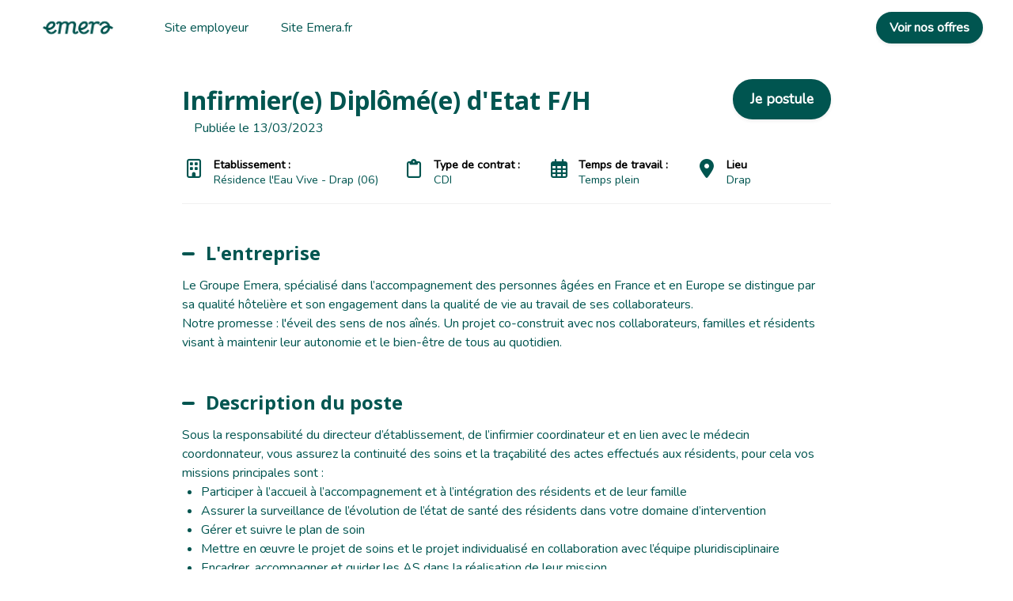

--- FILE ---
content_type: text/html; charset=utf-8
request_url: https://nous-rejoindre.emera.fr/fr/offres/infirmiere-diplomee-detat-bcacc5
body_size: 20648
content:



 





<!DOCTYPE html>

<html lang="fr-fr"
      xmlns:og="http://ogp.me/ns#">
<head prefix="og: http://ogp.me/ns# fb: http://ogp.me/ns/fb#">
    <meta charset="utf-8">
    <meta http-equiv="X-UA-Compatible"
          content="IE=edge">
    <meta name="viewport"
          content="width=device-width, initial-scale=1">



    <title>Infirmier(e) Dipl&#xF4;m&#xE9;(e) d&#x27;Etat F/H - CDI &#xE0; Drap | GROUPE EMERA</title>
    

    <meta content="website"
          property="og:type"/>
    <meta content="https://nous-rejoindre.emera.fr/fr/groupe-emera/offres/infirmiere-diplomee-detat-bcacc5"
          property="og:url"/>
    <meta content="careers.werecruit.io"
          property="og:site_name"/>
    <meta content="Infirmier(e) Dipl&#xF4;m&#xE9;(e) d&#x27;Etat F/H - CDI &#xE0; Drap | GROUPE EMERA"
          property="og:title"/>
    <meta content="L&#x27;entreprise GROUPE EMERA recherche Infirmier(e) Dipl&#xF4;m&#xE9;(e) d&#x27;Etat F/H en CDI &#xE0; Drap | Espace recrutement GROUPE EMERA"
          property="og:description"/>
    <meta content="https://wio.blob.core.windows.net/werecruit/754010f3-b61a-49fb-a518-90e9c6c63213.jpg"
          property="og:image"/>
    <meta name="twitter:card"
          content="summary_large_image"/>
    <meta name="twitter:url"
          content="https://nous-rejoindre.emera.fr/fr/groupe-emera/offres/infirmiere-diplomee-detat-bcacc5"/>
    <meta name="twitter:site"
          content="@We_Recruit_"/>
    <meta name="twitter:title"
          content="Infirmier(e) Dipl&#xF4;m&#xE9;(e) d&#x27;Etat F/H - CDI &#xE0; Drap | GROUPE EMERA"/>
    <meta name="twitter:description"
          content="L&#x27;entreprise GROUPE EMERA recherche Infirmier(e) Dipl&#xF4;m&#xE9;(e) d&#x27;Etat F/H en CDI &#xE0; Drap | Espace recrutement GROUPE EMERA"/>
    <meta name="twitter:image"
          content="https://wio.blob.core.windows.net/werecruit/754010f3-b61a-49fb-a518-90e9c6c63213.jpg"/>

    <meta name="title"
          content="Infirmier(e) Dipl&#xF4;m&#xE9;(e) d&#x27;Etat F/H - CDI &#xE0; Drap | GROUPE EMERA"/>
    <meta name="description"
          content="L&#x27;entreprise GROUPE EMERA recherche Infirmier(e) Dipl&#xF4;m&#xE9;(e) d&#x27;Etat F/H en CDI &#xE0; Drap | Espace recrutement GROUPE EMERA"/>
        <meta name="dcterms.created"
              content="2023-03-13"/>
        <meta name="dcterms.modified"
              content="2023-03-13"/>

        <meta name="robots"
              content="noindex, nofollow"/>

    <link rel="canonical"
          href="https://nous-rejoindre.emera.fr/fr/groupe-emera/offres/infirmiere-diplomee-detat-bcacc5"/>

            <link rel="alternate"
                  hreflang="fr-fr"
                  href="https://nous-rejoindre.emera.fr/fr/groupe-emera/offres/infirmiere-diplomee-detatbcacc5" />

    <link rel="alternate"
          hreflang="x-default"
          href="https://nous-rejoindre.emera.fr/groupe-emera"/>

    
        <link rel="shortcut icon"
              href="https://wio.blob.core.windows.net/werecruit/1ce10608-b469-4342-ad3a-7434939125ce.ico">

        <script type="didomi/javascript" data-vendor="facebook">
            var n;
            if(window.fbq)return;
            n=window.fbq=function(){n.callMethod? n.callMethod.apply(n,arguments):n.queue.push(arguments)} ;
            if(!window._fbq)window._fbq=n;
            n.push=n;
            n.loaded=!0;
            n.version='2.0';
            n.queue=[];
            tarteaucitron.addScript('https://connect.facebook.net/en_US/fbevents.js');
            fbq('init', 1809713096142444;
            fbq('track', 'PageView');
        </script>
    
    

    <link rel="stylesheet" href="https://cdn.jsdelivr.net/npm/bootstrap@4.6.2/dist/css/bootstrap.min.css" integrity="sha384-xOolHFLEh07PJGoPkLv1IbcEPTNtaed2xpHsD9ESMhqIYd0nLMwNLD69Npy4HI+N" crossorigin="anonymous" />

    <!-- Fonts -->
    <link rel="stylesheet" href="https://wio.blob.core.windows.net/cdn/assets/fontawesome/css/brands.min.css" />
    <link rel="stylesheet" href="https://wio.blob.core.windows.net/cdn/assets/fontawesome/css/fontawesome.min.css" />
    <link rel="stylesheet" href="https://wio.blob.core.windows.net/cdn/assets/fontawesome/css/solid.min.css" />
    <link rel="stylesheet" href="https://wio.blob.core.windows.net/cdn/assets/fontawesome/css/regular.min.css" />

    <style>
        .random-c19b9eab-17f2-437f-af9a-46816a9d8a68{
            color: #005550 !important; font-family: Nunito;
        }

        .random-c19b9eab-17f2-437f-af9a-46816a9d8a68:hover,
        .random-c19b9eab-17f2-437f-af9a-46816a9d8a68.active-page,
        .dropdown-toggle:hover i,
        .dropdown-wrap .dropdown-toggle.random-c19b9eab-17f2-437f-af9a-46816a9d8a68.active-page i {
            color: #005550 !important;
        }

        .nav-item.dropdown.dropdown-wrap .dropdown-menu {
            background-color: ;
        }

    </style>

        <link href="https://fonts.googleapis.com/css?family=Nunito%7COpen&#x2B;Sans%7COpen Sans:ital,wght@0,600;1,600,0,700;1,700&display=swap" rel="stylesheet" />

    
    
        <link rel="stylesheet" href="/bundles/jobs/css-light.css?v=VAcvbmH_m5acXY0XUREVNy3ea7A" />
    

    <!--[if lt IE 9]>
        <script src="https://oss.maxcdn.com/html5shiv/3.7.2/html5shiv.min.js"></script>
        <script src="https://oss.maxcdn.com/respond/1.4.2/respond.min.js"></script>
    <![endif]-->

<!-- Google tag (gtag.js) -->


<script async src="https://www.googletagmanager.com/gtag/js?id=G-QZCKJ2YDMZ" type="didomi/javascript" data-vendor="google"></script>


<script type="didomi/javascript" data-vendor="google">
  window.dataLayer = window.dataLayer || [];
  function gtag(){dataLayer.push(arguments);}
  gtag('js', new Date());

  gtag('config', 'G-QZCKJ2YDMZ');
</script>

    <!-- Default styles -->
    <style>
       .color1 { color: #005550; } .color1:focus { color: #005550; } .background-color1 { background-color: #005550; } .border-color1 { border-color: #005550 !important; } .hover-color1:hover { color: #005550 !important; } .focus-color1:focus { border-color: #005550 !important; } .focus-color1:focus { box-shadow: 0 1px 1px 0 #005550 !important; } .before-color1::before { color: #005550 !important; } .before-background1::before { background: #005550 !important; } .hover-before-background1:hover::before { background: #005550 !important; } .checkbox-color1:checked+label::before { background: #005550 !important; } .custom-control-label-background1:hover+span.hover { background: #005550 !important; } .checkbox-color1:checked+.custom-control-label-background1+span.hover { background: #005550 !important; } .progressbar-color1 { color: #005550; } .progressbar-color1::-webkit-progress-value { background-color: #005550; } .progressbar-color1::-moz-progress-bar { background-color: #005550; } .rich-text a:hover { color: #005550; } .color2 { color: #F0EBE1; } .color2:focus { color: #F0EBE1; } .background-color2 { background-color: #F0EBE1; } .border-color2 { border-color: #F0EBE1 ; } .hover-color2:hover { color: #F0EBE1;} .color3 { color: #EBF09B; } .color3:focus { color: #EBF09B; } .background-color3 { background-color: #EBF09B; } .border-color3 { border-color: #EBF09B ; } .hover-color3:hover { color: #EBF09B !important;} .color4 { color: #ffffff; } .color4:focus { color: #ffffff; } .color5 { color: #005550; } .color5:focus { color: #005550; } .background-color5 { background-color: #005550; } 
       .font1 { font-family: Open Sans; } .font2 { font-family: Nunito; } 
       .button-style {font-family: Nunito;border-radius: 25px;-webkit-box-shadow: 0 0.125rem 0.25rem rgba(0, 0, 0, .075);box-shadow: 0 0.125rem 0.25rem rgba(0, 0, 0, .075);}.button-style.cta-primary {font-family: Nunito;border: 2px solid #005550;background-color: #005550;color: white;}.button-style.cta-primary:hover {font-family: Nunito;background-color: white;color: #005550;}.button-style.cta-secondary {font-family: Nunito;border: 2px solid transparent;background: white;border-color: #005550;color: #005550;}.button-style.cta-secondary:hover {font-family: Nunito;color: white;background: #005550;}
    </style>

    
    <link rel="manifest"
          href="/site.webmanifest">
    <link rel="mask-icon"
          href="/safari-pinned-tab.svg"
          color="#5bbad5">
    <meta name="msapplication-TileColor"
          content="#da532c">
    <meta name="theme-color"
          content="#ffffff">


    <script type="text/javascript">!function(T,l,y){var S=T.location,k="script",D="instrumentationKey",C="ingestionendpoint",I="disableExceptionTracking",E="ai.device.",b="toLowerCase",w="crossOrigin",N="POST",e="appInsightsSDK",t=y.name||"appInsights";(y.name||T[e])&&(T[e]=t);var n=T[t]||function(d){var g=!1,f=!1,m={initialize:!0,queue:[],sv:"5",version:2,config:d};function v(e,t){var n={},a="Browser";return n[E+"id"]=a[b](),n[E+"type"]=a,n["ai.operation.name"]=S&&S.pathname||"_unknown_",n["ai.internal.sdkVersion"]="javascript:snippet_"+(m.sv||m.version),{time:function(){var e=new Date;function t(e){var t=""+e;return 1===t.length&&(t="0"+t),t}return e.getUTCFullYear()+"-"+t(1+e.getUTCMonth())+"-"+t(e.getUTCDate())+"T"+t(e.getUTCHours())+":"+t(e.getUTCMinutes())+":"+t(e.getUTCSeconds())+"."+((e.getUTCMilliseconds()/1e3).toFixed(3)+"").slice(2,5)+"Z"}(),iKey:e,name:"Microsoft.ApplicationInsights."+e.replace(/-/g,"")+"."+t,sampleRate:100,tags:n,data:{baseData:{ver:2}}}}var h=d.url||y.src;if(h){function a(e){var t,n,a,i,r,o,s,c,u,p,l;g=!0,m.queue=[],f||(f=!0,t=h,s=function(){var e={},t=d.connectionString;if(t)for(var n=t.split(";"),a=0;a<n.length;a++){var i=n[a].split("=");2===i.length&&(e[i[0][b]()]=i[1])}if(!e[C]){var r=e.endpointsuffix,o=r?e.location:null;e[C]="https://"+(o?o+".":"")+"dc."+(r||"services.visualstudio.com")}return e}(),c=s[D]||d[D]||"",u=s[C],p=u?u+"/v2/track":d.endpointUrl,(l=[]).push((n="SDK LOAD Failure: Failed to load Application Insights SDK script (See stack for details)",a=t,i=p,(o=(r=v(c,"Exception")).data).baseType="ExceptionData",o.baseData.exceptions=[{typeName:"SDKLoadFailed",message:n.replace(/\./g,"-"),hasFullStack:!1,stack:n+"\nSnippet failed to load ["+a+"] -- Telemetry is disabled\nHelp Link: https://go.microsoft.com/fwlink/?linkid=2128109\nHost: "+(S&&S.pathname||"_unknown_")+"\nEndpoint: "+i,parsedStack:[]}],r)),l.push(function(e,t,n,a){var i=v(c,"Message"),r=i.data;r.baseType="MessageData";var o=r.baseData;return o.message='AI (Internal): 99 message:"'+("SDK LOAD Failure: Failed to load Application Insights SDK script (See stack for details) ("+n+")").replace(/\"/g,"")+'"',o.properties={endpoint:a},i}(0,0,t,p)),function(e,t){if(JSON){var n=T.fetch;if(n&&!y.useXhr)n(t,{method:N,body:JSON.stringify(e),mode:"cors"});else if(XMLHttpRequest){var a=new XMLHttpRequest;a.open(N,t),a.setRequestHeader("Content-type","application/json"),a.send(JSON.stringify(e))}}}(l,p))}function i(e,t){f||setTimeout(function(){!t&&m.core||a()},500)}var e=function(){var n=l.createElement(k);n.src=h;var e=y[w];return!e&&""!==e||"undefined"==n[w]||(n[w]=e),n.onload=i,n.onerror=a,n.onreadystatechange=function(e,t){"loaded"!==n.readyState&&"complete"!==n.readyState||i(0,t)},n}();y.ld<0?l.getElementsByTagName("head")[0].appendChild(e):setTimeout(function(){l.getElementsByTagName(k)[0].parentNode.appendChild(e)},y.ld||0)}try{m.cookie=l.cookie}catch(p){}function t(e){for(;e.length;)!function(t){m[t]=function(){var e=arguments;g||m.queue.push(function(){m[t].apply(m,e)})}}(e.pop())}var n="track",r="TrackPage",o="TrackEvent";t([n+"Event",n+"PageView",n+"Exception",n+"Trace",n+"DependencyData",n+"Metric",n+"PageViewPerformance","start"+r,"stop"+r,"start"+o,"stop"+o,"addTelemetryInitializer","setAuthenticatedUserContext","clearAuthenticatedUserContext","flush"]),m.SeverityLevel={Verbose:0,Information:1,Warning:2,Error:3,Critical:4};var s=(d.extensionConfig||{}).ApplicationInsightsAnalytics||{};if(!0!==d[I]&&!0!==s[I]){var c="onerror";t(["_"+c]);var u=T[c];T[c]=function(e,t,n,a,i){var r=u&&u(e,t,n,a,i);return!0!==r&&m["_"+c]({message:e,url:t,lineNumber:n,columnNumber:a,error:i}),r},d.autoExceptionInstrumented=!0}return m}(y.cfg);function a(){y.onInit&&y.onInit(n)}(T[t]=n).queue&&0===n.queue.length?(n.queue.push(a),n.trackPageView({})):a()}(window,document,{
src: "https://js.monitor.azure.com/scripts/b/ai.2.min.js", // The SDK URL Source
crossOrigin: "anonymous", 
cfg: { // Application Insights Configuration
    connectionString: 'InstrumentationKey=e2ac5df8-e7ab-46c9-acd6-3b0f9ca372bd;IngestionEndpoint=https://westeurope-0.in.applicationinsights.azure.com/;LiveEndpoint=https://westeurope.livediagnostics.monitor.azure.com/'
}});</script>
</head>
<body>



<div class="wrapper">
<div class="navbar-wrap font2"
     style="background-color: #ffffff">

    <!-- Desktop menu -->
    <nav class="navbar navbar-expand-md navbar-light"
         style="background-color: #ffffff">
            <a class="navbar-brand"
               href="https://nous-rejoindre.emera.fr/fr">
                <img id="logo" src="https://wio.blob.core.windows.net/werecruit/ec1eab98-6fc9-4484-98c6-2728547f1578.jpg" alt="logo"/>
            </a>
        <div class="navbar-toggler btn d-md-none random-c19b9eab-17f2-437f-af9a-46816a9d8a68"
             id="sidebarCollapse"
             role="menu"
             data-toggle="collapse"
             data-target="#navbarToggler"
             aria-expanded="false">
            <div class="hamburger hamburger--squeeze">
                <div class="hamburger-box">
                    <div class="hamburger-inner"></div>
                </div>
            </div>
            <span class="d-block menu-text">Menu</span>
        </div>

        <div class="nav-container d-none d-md-flex">
            <ul class="navbar-nav overflow-hidden"
                id="main-menu">
<li class="nav-item responsive-item ">
                <a href="https://nous-rejoindre.emera.fr/fr"
                   class=" color1 hover-color2 random-c19b9eab-17f2-437f-af9a-46816a9d8a68">
                    Site employeur
                </a>
        </li>                            <li class="nav-item responsive-item" data-sortOrder="3">
                                



<style>
    .random-9f00ac39-cf90-4854-ad70-79b1345de941{
        color: #005550 !important; font-family: Nunito;
    }

    .random-9f00ac39-cf90-4854-ad70-79b1345de941:hover{
        color: #005550 !important; 
    }
</style>


    <a href="https://www.emera.fr/"
       class="color1 hover-color2 random-9f00ac39-cf90-4854-ad70-79b1345de941 "
       target="_blank">
        Site Emera.fr
    </a>

                            </li>
            </ul>

            <div class="nav-item dropdown dropdown-wrap nav-overflow">
                <button class="dropdown-toggle color1 hover-color2 random-c19b9eab-17f2-437f-af9a-46816a9d8a68 "
                        aria-haspopup="true"
                        aria-expanded="false">
                    Plus
                    <i class="fas fa-angle-down ml-2"></i>
                </button>
                <div class="dropdown-menu">
                    <ul id="menu2">
                    </ul>
                </div>
            </div>

            <ul class="navbar-cta">
                    <li class="cta-item">
                        



    <a class="button font2  cta-primary button-style" href="/fr/redirectToPage/435#block-65cdc643-c674-417b-8d3b-c4dd75ff1ce9">
        Voir nos offres
    </a>

                    </li>

            </ul>
        </div>
    </nav>
</div>
  
<!-- Smartphone menu -->
<div class="slide-menu font2 d-md-none"
     style="background-color: #ffffff"
     id="sidebar">
    <ul>
<li class="nav-item">
                <a href="https://nous-rejoindre.emera.fr/fr"
                   class=" color1 hover-color2 separator random-c19b9eab-17f2-437f-af9a-46816a9d8a68">
                    Site employeur
                </a>
        </li>                    <li class="nav-item">
                        



<style>
    .random-4989a71b-3591-446c-8bf4-e24e41a4b8ab{
        color: #005550 !important; font-family: Nunito;
    }

    .random-4989a71b-3591-446c-8bf4-e24e41a4b8ab:hover{
        color: #005550 !important; 
    }
</style>


    <a href="https://www.emera.fr/"
       class="color1 hover-color2 random-4989a71b-3591-446c-8bf4-e24e41a4b8ab separator"
       target="_blank">
        Site Emera.fr
    </a>

                    </li>


        <li class="nav-item nav-buttons row m-0">
                <div class="col-12 col-sm-6 p-0">
                    



    <a class="button font2  cta-primary button-style" href="/fr/redirectToPage/435#block-65cdc643-c674-417b-8d3b-c4dd75ff1ce9">
        Voir nos offres
    </a>

                </div>
        </li>
    </ul>
</div>

<div class="main-container show"
     id="content">

        <nav class="fixed-nav font2 offer-nav">
            <div class="row nav-wrap">
                    <div class="font1 post-title">
Infirmier(e) Dipl&#xF4;m&#xE9;(e) d&#x27;Etat F/H                    </div>
                    <div class="apply-btn">
                        <div class="col-12 col-md-auto cta-apply p-0">
                            <span class="button cta-primary button-style">
Je postule &#xE0; cette offre                            </span>
                        </div>
                    </div>
            </div>
        </nav>


    
















<article class="single-offre font2 color5 first-block"
         id="block-d255c3ca-4b69-4e9d-8e91-40f9d8d7d93c"
         style="background-color: #ffffff">
<div>
    <div class="post-title row">
        <div class="col-12 col-md-8 col-lg-9">
            <h1 class="font1 color5 h2 bloc-title mt-2 mb-2 bloc-title"
                style="color: #005550 !important; font-family: Open Sans;">
                Infirmier(e) Dipl&#xF4;m&#xE9;(e) d&#x27;Etat F/H
            </h1>
        </div>

            <div class="col-12 col-md-4 col-lg-3 cta-apply">
                



    <span class="button font2  cta-primary button-style">
        Je postule
    </span>

            </div>
    </div>
    <div class="col-12">
            <span class="d-inline">
                Publi&#xE9;e le               
                13/03/2023
            </span>
    </div>
    <div class="overview mt-2 mb-5">
        <ul class="row py-2">
                <li class="col-12 col-sm-auto"
                    style="color: #005550 !important; font-family: Nunito;">
                    <i class="far fa-building"></i>
                    <p style="color: #005550 !important; font-family: Nunito;">
                        <span>Etablissement :&nbsp;</span>
                        R&#xE9;sidence l&#x27;Eau Vive - Drap (06)
                    </p>
                </li>
                <li class="col-12 col-sm-auto"
                    style="color: #005550 !important; font-family: Nunito;">
                    <i class="far fa-clipboard"></i>
                    <p style="color: #005550 !important; font-family: Nunito;">
                        <span>
                            Type de contrat :&nbsp;
                        </span>
                        CDI
                    </p>
                </li>
                <li class="col-12 col-sm-auto"
                    style="color: #005550 !important; font-family: Nunito;">
                    <i class="far fa-calendar-alt">
                    </i>
                    <p style="color: #005550 !important; font-family: Nunito;">
                        <span>
                            Temps de travail :&nbsp;
                        </span>
Temps plein                    </p>
                </li>
                <li class="col-12 col-sm-auto"
                    style="color: #005550 !important; font-family: Nunito;">
                    <i class="fas fa-map-marker-alt">
                    </i>
                    <p style="color: #005550 !important; font-family: Nunito;">
                        <span>
                            Lieu
                        </span>
                        Drap
                    </p>
                </li>

        </ul>
    </div>
    <div class="description rich-text border-color1 mb-5">
            <div>
                <h2 style="color: #005550 !important; font-family: Open Sans;"
                    class="h4 description-subtitle before-background1">
                    L&#x27;entreprise
                </h2>
                <p>
Le Groupe Emera, spécialisé dans l’accompagnement des personnes âgées en France et en Europe se distingue par sa qualité hôtelière et son engagement dans la qualité de vie au travail de ses collaborateurs. </p>
<p>Notre promesse : l'éveil des sens de nos aînés. Un projet co-construit avec nos collaborateurs, familles et résidents visant à maintenir leur autonomie et le bien-être de tous au quotidien.&nbsp;<strong><strong></strong></strong></p>
            </div>


            <div>
                <h2 style="color: #005550 !important; font-family: Open Sans;"
                    class="h4 description-subtitle before-background1">
                    Description du poste</h2>
                <p>Sous la responsabilité du directeur d’établissement, de l’infirmier coordinateur et en lien avec le médecin coordonnateur, vous assurez la continuité des soins et la traçabilité des actes effectués aux résidents, pour cela vos missions principales sont : </p>
<ul><li>Participer à l’accueil à l’accompagnement et à l’intégration des résidents et de leur famille</li><li>Assurer la surveillance de l’évolution de l’état de santé des résidents dans votre domaine d’intervention  </li><li>Gérer et suivre le plan de soin  </li><li>Mettre en œuvre le projet de soins et le projet individualisé en collaboration avec l’équipe pluridisciplinaire  </li><li>Encadrer, accompagner et guider les AS dans la réalisation de leur mission  </li><li>Veiller au respect et à la mise en œuvre des protocoles et bonnes pratiques gériatriques. </li></ul>
            </div>

            <div>
                <h2 style="color: #005550 !important; font-family: Open Sans;"
                    class="h4 description-subtitle before-background1">
                    Profil recherch&#xE9;</h2>
                <ul><li>Vous êtes titulaire du Diplôme d’Etat d’Infirmier </li></ul>
<p>  </p>
<p><strong>Salaire attractif </strong>auquel s’ajoutent participation et PEE, mutuelle, prime de présentéisme, avantages CSE (réductions, cadeaux…). </p>
<p>N’oublions pas les avantages conventionnels du secteur : prime SEGUR, indemnités de sujétion, reprise de l'ancienneté à 100% et revalorisation d'1% sur le salaire par an (temps plein).   </p>

<p>  </p>
<p><strong>Nos atouts</strong> :  </p>
<ul><li>Plannings optimisés (pas d’horaires coupés) et journées en 12h </li></ul>
<ul><li>Remplacement systématiquement de chaque salarié absent </li><li>Etablissement à taille humaine </li><li>Missions au sein d’une équipe pluridisciplinaire  </li><li>Soutien managérial 7j/7j </li><li>Possibilité au quotidien de profiter de repas gastronomiques préparés sur place par le chef de la résidence. </li></ul>
<ul><li>Un organisme de formation interne permettant des évolutions professionnelles  </li></ul>
<p>  </p>
<p><strong>Nos engagements :</strong> </p>
<p>Notre Credo : des valeurs fortes et un engagement RSE en matière de diversité, de handicap et de développement durable.  </p>
<p>Toutes nos offres sont ouvertes aux personnes en situation de handicap. </p>
<p>  </p>
<p>Rejoignez-nous sur les réseaux sociaux pour y découvrir toute l’actualité du groupe : <a href="https://www.instagram.com/groupe_emera/" target="_blank" rel="noreferrer noopener"><em>Instagram </em></a><a href="https://fr.linkedin.com/company/groupe-emera?trk=public_jobs_topcard-org-name" target="_blank" rel="noreferrer noopener"><em>LinkedIn</em></a> <a href="https://fr-fr.facebook.com/groupeemera/" target="_blank" rel="noreferrer noopener"><em>Facebook</em></a> </p>
            </div>


        <!-- Language -->


        <div>
            <p>Réf: bcacc5f2-5f6b-48ac-9af5-ed1ebee4ce82</p>
        </div>
    </div>


    <section class="container offer-form position-filled">
        <div class="row">
            <div class="col-lg-12 col-md-12 col-sm-12 col-xs-12 mb-5">
                <div class="col-lg-12 col-md-12 col-sm-12 col-xs-12">
                    <div class="text-center">
                            <p>Le poste n&#x27;est plus &#xE0; pourvoir.</p>
                    </div>
                </div>
            </div>
        </div>
    </section>

    <div class="rsn-wrap color5 font2">
        <span class="w-100 d-block center my-2">
Partager l&#x27;offre        </span>
        <ul class="">
            <li class="">
                <a href="https://www.facebook.com/sharer.php?u=https://nous-rejoindre.emera.fr/fr/groupe-emera/offres/infirmiere-diplomee-detat-bcacc5"
                   name="fb_share"
                   target="_blank"
                   class="hover-color1">
                    <span>
                        <i class="fab fa-facebook-f"></i>
                    </span>
                </a>
            </li>
                <li class="">
                    <a href="https://twitter.com/intent/tweet/?url=https://nous-rejoindre.emera.fr/fr/groupe-emera/offres/infirmiere-diplomee-detat-bcacc5&text=Postulez à cette offre -->&via=We_Recruit_"
                       target="_blank"
                       class="hover-color1">
                        <span>
                            <i class="fa-brands fa-x-twitter"></i>
                        </span>
                    </a>
                </li>
                <li class="">
                    <a href="http://www.linkedin.com/shareArticle?mini=true&url=https://nous-rejoindre.emera.fr/fr/groupe-emera/offres/infirmiere-diplomee-detat-bcacc5&title=Postulez à cette offre"
                       target="_blank"
                       class="hover-color1">
                        <span>
                            <i class="fab fa-linkedin-in"></i>
                        </span>
                    </a>
                </li>
                <li class="">
                    <a href="mailto:?subject=Postulez à cette Offre&body=https://nous-rejoindre.emera.fr/fr/groupe-emera/offres/infirmiere-diplomee-detat-bcacc5"
                       target="_blank"
                       class="hover-color1">
                        <span>
                            <i class="far fa-envelope"></i>
                            <!-- <span class="d-none d-sm-block">Partager par email</span> -->
                        </span>
                    </a>
                </li>
        </ul>
    </div>

</div>
</article>
         
<script src="https://code.jquery.com/jquery-3.6.0.min.js" integrity="sha256-/xUj+3OJU5yExlq6GSYGSHk7tPXikynS7ogEvDej/m4=" crossorigin="anonymous"></script>

    <script src="https://cdnjs.cloudflare.com/ajax/libs/jquery-validate/1.19.3/jquery.validate.min.js" integrity="sha512-37T7leoNS06R80c8Ulq7cdCDU5MNQBwlYoy1TX/WUsLFC2eYNqtKlV0QjH7r8JpG/S0GUMZwebnVFLPd6SU5yg==" crossorigin="anonymous" referrerpolicy="no-referrer"></script>

    <script type="didomi/javascript" data-vendor="facebook">
        (function(d, s, id) {
            var js, fjs = d.getElementsByTagName(s)[0];
            if (d.getElementById(id)) {
                return;
            }
            js = d.createElement(s);
            js.id = id;
            js.src = "//connect.facebook.net/fr_FR/sdk.js#xfbml=1&version=v2.3";
            fjs.parentNode.insertBefore(js, fjs);
        }(document, 'script', 'facebook-jssdk'));
    </script>


    <script type="didomi/javascript" data-vendor="twitter">
        window.twttr = (function(d, s, id) {
            var js,
                fjs = d.getElementsByTagName(s)[0],
                t = window.twttr || {};
            if (d.getElementById(id)) return t;
            js = d.createElement(s);
            js.id = id;
            js.src = "https://platform.twitter.com/widgets.js";
            fjs.parentNode.insertBefore(js, fjs);

            t._e = [];
            t.ready = function(f) {
                t._e.push(f);
            };

            return t;
        }(document, "script", "twitter-wjs"));
    </script>


    <script type="text/javascript">
        $(".dropdown dt a").on('click',
            function() {
                $('ul[data-id=' + $(this).attr('data-id') + ']').slideToggle('fast');
            });

        $(document).bind('click',
            function(e) {
                var $clicked = $(e.target);
                if (!$clicked.parents().hasClass("dropdown")) {
                    $(".dropdown dd ul").hide();
                }
            });

        $('.mutliSelect input[type="checkbox"]').on('click',
            function() {
                var inputId = $(this).attr('class');
                var selectId = inputId.replace('custom-control-input checkbox-color1 checkbox-element question-', "");
                var title = $(this).closest('.mutliSelect').find('input[type="checkbox"]').val(),
                    title = $(this).val() + ",";

                if ($(this).is(':checked')) {
                    var html = '<span title="' + title + '">' + title + '</span>';
                    $('.multiSel-' + selectId).append(html);
                    $(".hida-" + selectId).hide();
                } else {
                    $('span[title="' + title + '"]').remove();
                    var ret = $(".hida");
                    $('.dropdown dt a').append(ret);

                }
            });
    </script>

    <script type="text/javascript">
        var isSafari = !!navigator.userAgent.match(/Version\/[\d\.]+.*Safari/);
        if (isSafari) {
            var form = document.getElementById('form'); // form has to have ID: <form id="formID">
            form.noValidate = true;
            form.addEventListener('submit',
                function(event) { // listen for form submitting
                    if (!event.target.checkValidity()) {
                        event.preventDefault(); // dismiss the default functionality
                        document.getElementById('errorMessageDiv').style.display = 'block';
                    }
                },
                false);
        }
    </script>

    <script type="text/javascript">
        var questions =
            [];

        questions.forEach(
            function(q) {
                $('.question-' + q.id)
                    .click(
                        function() {
                            if (q.type === 2 || q.type === 3) {
                                var query = q.choices.find(
                                    function(c) {
                                        return $('#question-' + c.id).is(':checked');
                                    });
                                if (query) {
                                    $('.question-' + q.id).attr("required", false);
                                } else {
                                    $('.question-' + q.id).attr("required", true);
                                }

                            }

                        });
            });


    </script>
        <script type="didomi/javascript" data-vendor="c:indeed-3K8TJDqt">
            (function(d, s, id) {
                var js, iajs = d.getElementsByTagName(s)[0];
                if (d.getElementById(id)) {
                    return;
                }
                js = d.createElement(s);
                js.id = id;
                js.async = true;
                js.src = "https://apply.indeed.com/indeedapply/static/scripts/app/bootstrap.js?hl=fr";
           
                iajs.parentNode.insertBefore(js, iajs);
            }(document, 'script', 'indeed-apply-js'));
        </script>

    <script type="text/javascript">
        $(".checkbox-element").each((index, element)=>{
        $(element).on('click', function(){
            var $this = $(this);
            var questionId = $this.data('question-id');
            var otherCheckboxes = $('.question-'+questionId);
            var checkedElements = otherCheckboxes.toArray().filter(i=>$(i).is(':checked'));
            var questionInput = $("#question-"+questionId);
            questionInput.val(checkedElements.length ? "OK":"");
            questionInput.trigger('focus');
            questionInput.trigger('blur');
            window.formValidator.element("#question-"+questionId);
        })
    })
    </script>
    <script type="text/javascript">
        $(document).ready(function() {
            $('.description-blocks a').attr('target', '_blank');
            $('input[type="file"]').each(function(index, element){
                    $(this).change(function(){
                    $(this).blur().focus().blur();
                });
            })
        });
        $('#form').on('keyup keypress', function(e) {
            var keyCode = e.keyCode || e.which;
            if (keyCode === 13) {
                e.preventDefault();
                return false;
            }
        });
        $.validator.methods.phoneNumber = function(value, element) {
            return this.optional(element) || /^((\+\d{1,3}(-| )?\(?\d\)?(-| )?\d{1,5})|(\(?\d{2,6}\)?))(-| )?(\d{3,4})(-| )?(\d{4})(( x| ext)\d{1,5}){0,1}$/.test(value);
        };
        window.formValidator = $("#form").validate({
            ignore: [],
            rules: {
                phone: {
                    required: true,
                    phoneNumber: true
                },
            },
            errorPlacement: function(error, element) {
                console.log(error, element);
                error.addClass('invalid-feedback');
                if (element.is('input[type=radio], input[type=checkbox]')) {
                    element.parent().parent().append(error);
                } else {
                    error.insertAfter(element);
                }
            },
            highlight: function(element, errorClass, validClass) {
                $element = $(element);
                if ($element.is('input[type=hidden].qcm-field')) {
                    var questionId = $element.data('question-id');
                    var div = $('div[data-question-id="' + questionId + '"]');
                    div.addClass(errorClass);
                    div.find("button").addClass(errorClass);
                    div.removeClass(validClass);
                    div.find("button").removeClass(validClass);
                } else {
                    $element.parent().addClass(errorClass).removeClass(validClass);
                    $element.addClass(errorClass).removeClass(validClass);
                    $element.parent().find("button").addClass(errorClass).removeClass(validClass);
                }
            },
            unhighlight: function(element, errorClass, validClass) {
                $element = $(element);
                if ($element.is('input[type=hidden].qcm-field')) {
                    var questionId = $element.data('question-id');
                    var div = $('div[data-question-id="' + questionId + '"]');
                    div.addClass(validClass);
                    div.find("button").addClass(validClass);
                    div.removeClass(errorClass);
                    div.find("button").removeClass(errorClass);
                } else {
                    $(element).parent().removeClass(errorClass).addClass(validClass);
                    $(element).addClass(validClass).removeClass(errorClass);
                    $(element).parent().find("button").addClass(validClass).removeClass(errorClass);
                }
            },
            submitHandler: function(form) {
                var shouldSubmit = true;
                if (shouldSubmit) {
                    form.submit();
                    var button = $('button[type="submit"]');
                    $('#loader').removeClass("hidden");
                    $('#submit-button').addClass("hidden");
                    $($('.cta-apply')[0]).addClass('hidden');
                    $($('.cta-apply')[1]).addClass('hidden')
                    setTimeout(function() {
                        button.attr('disabled', 'disabled');
                        button.prop('disabled', true);
                    }, 0);
                }
            },
            errorClass: "is-invalid",
            validClass: "is-valid",
        });
        jQuery(document).ready(function($) {
            $(document).on('click', '.dropdown-menu', function(e) {
                e.stopImmediatePropagation();
                e.stopPropagation();
            });
        });
        jQuery.extend(jQuery.validator.messages, {
            required: "Ce champ est obligatoire",
            phoneNumber: "Ce numéro de téléphone est invalide",
            email: "Veuillez indiquer une adresse e-mail valide",
        });


    </script>

    <script type="text/javascript">
        var placeSearch;
        var autocompletes = [];
        var componentForm = {
            street_number: 'short_name',
            route: 'long_name',
            locality: 'long_name',
            administrative_area_level_1: 'short_name',
            country: 'long_name',
            postal_code: 'short_name'
        };

        function initAutocompletes() {
            $('.custom-autocomplete').each((index, element) => {
                autocompletes.push({
                    element: element,
                    autocomplete: new google.maps.places.Autocomplete(element, { types: ['geocode'] })
                });
            });
        }
        function geolocate(element) {
            if (navigator.geolocation) {
                navigator.geolocation.getCurrentPosition(function(position) {
                    var geolocation = {
                        lat: position.coords.latitude,
                        lng: position.coords.longitude
                    };
                    var circle = new google.maps.Circle({
                        center: geolocation,
                        radius: position.coords.accuracy
                    });
                    var autocomplete = autocompletes.find(i => i.element === element).autocomplete;
                    autocomplete.setBounds(circle.getBounds());
                });
            }
        }
    </script>
    <script src="https://maps.googleapis.com/maps/api/js?key=AIzaSyD4PJill3qHrUSFpRn_ujYZ-TVUygdIvsY&libraries=places&callback=initAutocompletes" async defer></script>


    <script type="text/javascript">
        $(function() {
            $(".datepicker").each(
                function(index, element) {
                    var $elem = $(element);
                    $elem.datepicker($.datepicker.regional["fr"]);
                });
            $(".ui-datepicker").addClass("font2");
        });
    </script>





<section class="default-block "
         id="block-2a7dd6e8-165d-480f-84f4-70222485857b"
         style="background-color: #ffffff">
             <h2 class="font1 color5 mb-4 bloc-title center"
                 style="color: #005550 !important; font-family: Open Sans;">
                 Nos derni&#xE8;res offres
             </h2>

    <div class="wrap-offers2 font2">
        <ul class="wrap-offres row m-0">
                <li class="single-offre2 col-12 col-sm-6 col-md-12 p-xs-0 p-md-0">
                    <a href="https://nous-rejoindre.emera.fr/fr/offres/ash-renfort-soin-asd-en-ehpad-remplacement-ete-11ef54">
                        <div class="img-wrap picture">
                                    <img src="https://wio.blob.core.windows.net/werecruit/3039ef56-4294-4cb6-95c5-06f62deff7f1.jpg"
                                         alt="Logo R&#xE9;sidence Sainte Anne - Saumur (49)"/>
                        </div>
                        <div>
                            <h3 class="h5 color5"
                                style="color: #F0EBE1 !important; ">
                                ASH renfort soin ASD en EHPAD remplacement ETE F/H
                            </h3>
                            <div class="overview">
                                <ul>
                                        <li>
                                            <i class="far fa-building"
                                               style="color: #005550 !important; ">
                                            </i>
                                            <p style="color: #005550 !important; ">
                                                <span>R&#xE9;sidence Sainte Anne - Saumur (49)</span>
                                            </p>
                                        </li>
                                        <li>
                                            <i class="far fa-clipboard"
                                               style="color: #005550 !important; ">
                                            </i>
                                            <p style="color: #005550 !important; ">
                                                CDD
- 3 mois                                            </p>
                                        </li>
                                        <li>
                                            <i class="far fa-calendar-alt"
                                               style="color: #005550 !important; ">
                                            </i>
                                            <p style="color: #005550 !important; ">
Temps plein                                            </p>
                                        </li>
                                        <li>
                                            <i class="fas fa-map-marker-alt"
                                               style="color: #005550 !important; ">
                                            </i>
                                            <p style="color: #005550 !important; ">
                                                Saumur
                                            </p>
                                        </li>
                                </ul>
                            </div>
                        </div>
                        <div class="button-wrap">
                            



    <span class="button font2  cta-secondary button-style">
        Je postule
    </span>

                        </div>
                    </a>
                </li>
                <li class="single-offre2 col-12 col-sm-6 col-md-12 p-xs-0 p-md-0">
                    <a href="https://nous-rejoindre.emera.fr/fr/offres/aide-soignant-en-ehpad---cdd-flexible-3-mois---remplacements-ete-a2ce08">
                        <div class="img-wrap picture">
                                    <img src="https://wio.blob.core.windows.net/werecruit/3039ef56-4294-4cb6-95c5-06f62deff7f1.jpg"
                                         alt="Logo R&#xE9;sidence Sainte Anne - Saumur (49)"/>
                        </div>
                        <div>
                            <h3 class="h5 color5"
                                style="color: #F0EBE1 !important; ">
                                Aide-soignant en EHPAD - CDD flexible 3 mois - REMPLACEMENTS ETE F/H
                            </h3>
                            <div class="overview">
                                <ul>
                                        <li>
                                            <i class="far fa-building"
                                               style="color: #005550 !important; ">
                                            </i>
                                            <p style="color: #005550 !important; ">
                                                <span>R&#xE9;sidence Sainte Anne - Saumur (49)</span>
                                            </p>
                                        </li>
                                        <li>
                                            <i class="far fa-clipboard"
                                               style="color: #005550 !important; ">
                                            </i>
                                            <p style="color: #005550 !important; ">
                                                CDD
- 3 mois                                            </p>
                                        </li>
                                        <li>
                                            <i class="far fa-calendar-alt"
                                               style="color: #005550 !important; ">
                                            </i>
                                            <p style="color: #005550 !important; ">
Temps plein                                            </p>
                                        </li>
                                        <li>
                                            <i class="fas fa-map-marker-alt"
                                               style="color: #005550 !important; ">
                                            </i>
                                            <p style="color: #005550 !important; ">
                                                Saumur
                                            </p>
                                        </li>
                                </ul>
                            </div>
                        </div>
                        <div class="button-wrap">
                            



    <span class="button font2  cta-secondary button-style">
        Je postule
    </span>

                        </div>
                    </a>
                </li>
                <li class="single-offre2 col-12 col-sm-6 col-md-12 p-xs-0 p-md-0">
                    <a href="https://nous-rejoindre.emera.fr/fr/offres/auxiliaire-de-vie-avs-en-ehpad-nuit-db7669">
                        <div class="img-wrap picture">
                                    <img src="https://wio.blob.core.windows.net/werecruit/754010f3-b61a-49fb-a518-90e9c6c63213.jpg"
                                         alt="Logo GROUPE EMERA"/>
                        </div>
                        <div>
                            <h3 class="h5 color5"
                                style="color: #F0EBE1 !important; ">
                                Auxiliaire de vie (AVS) en Ehpad nuit F/H
                            </h3>
                            <div class="overview">
                                <ul>
                                        <li>
                                            <i class="far fa-building"
                                               style="color: #005550 !important; ">
                                            </i>
                                            <p style="color: #005550 !important; ">
                                                <span>R&#xE9;sidence Les H&#xE9;liades - Cabourg (14)</span>
                                            </p>
                                        </li>
                                        <li>
                                            <i class="far fa-clipboard"
                                               style="color: #005550 !important; ">
                                            </i>
                                            <p style="color: #005550 !important; ">
                                                CDI
                                            </p>
                                        </li>
                                        <li>
                                            <i class="far fa-calendar-alt"
                                               style="color: #005550 !important; ">
                                            </i>
                                            <p style="color: #005550 !important; ">
Temps plein                                            </p>
                                        </li>
                                        <li>
                                            <i class="fas fa-map-marker-alt"
                                               style="color: #005550 !important; ">
                                            </i>
                                            <p style="color: #005550 !important; ">
                                                Cabourg
                                            </p>
                                        </li>
                                </ul>
                            </div>
                        </div>
                        <div class="button-wrap">
                            



    <span class="button font2  cta-secondary button-style">
        Je postule
    </span>

                        </div>
                    </a>
                </li>
                <li class="single-offre2 col-12 col-sm-6 col-md-12 p-xs-0 p-md-0">
                    <a href="https://nous-rejoindre.emera.fr/fr/offres/infirmier-en-ehpad---cdd-6-mois-909a10">
                        <div class="img-wrap picture">
                                    <img src="https://wio.blob.core.windows.net/werecruit/3039ef56-4294-4cb6-95c5-06f62deff7f1.jpg"
                                         alt="Logo R&#xE9;sidence Sainte Anne - Saumur (49)"/>
                        </div>
                        <div>
                            <h3 class="h5 color5"
                                style="color: #F0EBE1 !important; ">
                                Infirmier en EHPAD - CDD 6 Mois F/H
                            </h3>
                            <div class="overview">
                                <ul>
                                        <li>
                                            <i class="far fa-building"
                                               style="color: #005550 !important; ">
                                            </i>
                                            <p style="color: #005550 !important; ">
                                                <span>R&#xE9;sidence Sainte Anne - Saumur (49)</span>
                                            </p>
                                        </li>
                                        <li>
                                            <i class="far fa-clipboard"
                                               style="color: #005550 !important; ">
                                            </i>
                                            <p style="color: #005550 !important; ">
                                                CDD
- 6 mois                                            </p>
                                        </li>
                                        <li>
                                            <i class="far fa-calendar-alt"
                                               style="color: #005550 !important; ">
                                            </i>
                                            <p style="color: #005550 !important; ">
Temps plein                                            </p>
                                        </li>
                                        <li>
                                            <i class="fas fa-map-marker-alt"
                                               style="color: #005550 !important; ">
                                            </i>
                                            <p style="color: #005550 !important; ">
                                                Saumur
                                            </p>
                                        </li>
                                </ul>
                            </div>
                        </div>
                        <div class="button-wrap">
                            



    <span class="button font2  cta-secondary button-style">
        Je postule
    </span>

                        </div>
                    </a>
                </li>
        </ul>
                <div class="center">
                    <a href="/fr-fr/redirectToPage/435">
                        



    <span class="button font2 center cta-primary button-style">
        Voir plus d&#x27;offres
    </span>

                    </a>
                </div>
    </div>
</section>




    <!-- FOOTER -->
    <a href="javascript:;"
       id="return-to-top"
       class="color1 hover-color2">
        <i class="fas fa-angle-up"></i>
    </a>
    <footer class="footer font2 col-12">
        <div class="row">
            <div class="col-footer col-logo d-none d-md-block col-12 col-md-3 mb-3">
                    <a href="https://nous-rejoindre.emera.fr/fr">
                        <img src="https://wio.blob.core.windows.net/werecruit/ec1eab98-6fc9-4484-98c6-2728547f1578.jpg"
                             alt="logo"/>
                    </a>
            </div>

            <div class="col-12 col-md-9">
                    <div class="row m-0">
                        <div class="col-footer social col-12 mb-2 pb-2">
                            <span class="color5 col-title pt-0">Suivez-nous</span>
                            <ul class="mt-10">





<li>
    <a href="https://www.facebook.com/groupeemera/" class="color1 hover-color2" target="_blank">
            <i class="color1 hover-color2 fab fa-facebook-f center" style="color: #EBF09B; ">
            </i>
    </a>
</li>




<li>
    <a href="https://www.linkedin.com/company/groupe-emera/" class="color1 hover-color2" target="_blank">
            <i class="color1 hover-color2 fab fa-linkedin center" style="color: #EBF09B; ">
            </i>
    </a>
</li>




<li>
    <a href="https://www.youtube.com/channel/UCRS32UB65uNEriNVpHV60vg" class="color1 hover-color2" target="_blank">
            <i class="color1 hover-color2 fa-brands fa-youtube center" style="color: #EBF09B; ">
            </i>
    </a>
</li>                            </ul>
                        </div>
                    </div>
                <div class="row m-0">
                        <div class="col-footer col-6 col-md-3 mb-2">
                            <span class="color5 col-title">
Offres                            </span>
                            <ul>
                                    <li>
                                        <a href="https://nous-rejoindre.emera.fr/fr/offres/candidature-spontanee-238750"
                                           class="color5 hover-color2">
Candidature spontan&#xE9;e                                        </a>
                                    </li>
                            </ul>
                        </div>
                    <div class="col-footer col-6 col-md-3 mb-2">
                        <span class="color5 col-title">Liens utiles</span>
                        <ul>
                                <li>
                                    <a href="https://nous-rejoindre.emera.fr/fr/politique-de-confidentialite"
                                       class="color5 hover-color2">
                                        Politique de confidentialit&#xE9;
                                    </a>
                                </li>
                                <li>
                                    <a href="https://nous-rejoindre.emera.fr/fr/mentions-legales"
                                       class="color5 hover-color2">
                                        Mentions L&#xE9;gales
                                    </a>
                                </li>
                                <li>
                                    <a href="https://nous-rejoindre.emera.fr/fr/cookies"
                                       class="color5 hover-color2">
                                        Cookies
                                    </a>
                                </li>
                            <li>
                                <a class="color5 hover-color2" href="/fr/groupe-emera/site-map">
                                    Plan du site
                                </a>
                            </li>
                            <li>
                                <a href="https://app.werecruit.io/"
                                   class="color5 hover-color2">
                                    Connexion recruteurs
                                </a>
                            </li>
                                <li>
                                    <a href="javascript:Didomi.preferences.show()"
                                       class="color5 hover-color2">
                                        Pr&#xE9;f&#xE9;rences des cookies
                                    </a>
                                </li>
                        </ul>
                    </div>
                </div>
            </div>
        </div>
            <div class="row">
                <div class="powered text-center col-12">
                    <span class="mr-1 mb-4 pb-1 d-inline-block">Propuls&#xE9; par</span>
                    <a href="https://werecruit.com/?utm_source=site_referent&utm_medium=site_carriere_client&utm_campaign=notoriete"
                       target="_blank">
                        <img class="social-img"
                             src="https://wio.blob.core.windows.net/cdn/app/images/graphic-resources/logo-we-recruit.svg"
                             alt='We Recruit, solution de recrutement'/>
                    </a>
                    <a href="https://werecruit.com/?utm_source=site_referent&utm_medium=site_carriere_client&utm_campaign=notoriete"
                       class="sublink"
                       target="_blank">
                        Logiciel de gestion de candidature et de multidiffusion
                    </a>
                </div>
            </div>
    </footer>
    <!-- //FOOTER -->
</div>
</div>

<script src="https://cdnjs.cloudflare.com/ajax/libs/lodash.js/4.17.21/lodash.min.js" integrity="sha512-WFN04846sdKMIP5LKNphMaWzU7YpMyCU245etK3g/2ARYbPK9Ub18eG+ljU96qKRCWh+quCY7yefSmlkQw1ANQ==" crossorigin="anonymous" referrerpolicy="no-referrer"></script>

<script src="https://code.jquery.com/jquery-3.6.0.min.js" integrity="sha256-/xUj+3OJU5yExlq6GSYGSHk7tPXikynS7ogEvDej/m4=" crossorigin="anonymous"></script>

<script src="https://cdn.jsdelivr.net/npm/popper.js@1.12.9/dist/umd/popper.min.js" integrity="sha384-ApNbgh9B+Y1QKtv3Rn7W3mgPxhU9K/ScQsAP7hUibX39j7fakFPskvXusvfa0b4Q" crossorigin="anonymous"></script>

<script src="https://cdn.jsdelivr.net/npm/bootstrap@4.6.2/dist/js/bootstrap.bundle.min.js" integrity="sha384-Fy6S3B9q64WdZWQUiU+q4/2Lc9npb8tCaSX9FK7E8HnRr0Jz8D6OP9dO5Vg3Q9ct" crossorigin="anonymous"></script>

<script src="https://code.jquery.com/ui/1.13.2/jquery-ui.min.js" integrity="sha256-lSjKY0/srUM9BE3dPm+c4fBo1dky2v27Gdjm2uoZaL0=" crossorigin="anonymous"></script>

<script src="https://cdnjs.cloudflare.com/ajax/libs/jquery-easing/1.4.1/jquery.easing.min.js" integrity="sha512-0QbL0ph8Tc8g5bLhfVzSqxe9GERORsKhIn1IrpxDAgUsbBGz/V7iSav2zzW325XGd1OMLdL4UiqRJj702IeqnQ==" crossorigin="anonymous" referrerpolicy="no-referrer"></script>

<script src="https://cdnjs.cloudflare.com/ajax/libs/jquery.sticky/1.0.4/jquery.sticky.min.js" integrity="sha512-QABeEm/oYtKZVyaO8mQQjePTPplrV8qoT7PrwHDJCBLqZl5UmuPi3APEcWwtTNOiH24psax69XPQtEo5dAkGcA==" crossorigin="anonymous" referrerpolicy="no-referrer"></script>

<script src="https://cdnjs.cloudflare.com/ajax/libs/jquery-validate/1.19.5/jquery.validate.min.js" integrity="sha512-rstIgDs0xPgmG6RX1Aba4KV5cWJbAMcvRCVmglpam9SoHZiUCyQVDdH2LPlxoHtrv17XWblE/V/PP+Tr04hbtA==" crossorigin="anonymous" referrerpolicy="no-referrer"></script>



    <script src="/bundles/jobs/scripts-light.js?v=cCS0XN1UwbzfflTqTQd1pndnrwA"></script>


<script type="text/javascript">
        $('#offers-block').on('click', function (event) {
            event.preventDefault();
            var targetBlock = $(this).attr('href');
            scrollTo($(targetBlock));
        });

        function scrollTo( target ) {
            console.log(target);
            if( target.length ) {
                $("html, body").stop().animate( {
                    scrollTop: target.offset().top - 100
                }, 1000);
            }
        }
    </script>



<script type="text/javascript">
        let isFacebookApp = function () {
            let ua = navigator.userAgent || navigator.vendor || window.opera;
            return (ua.indexOf("FBAN") > -1) || (ua.indexOf("FBAV") > -1);
        };

        if (isFacebookApp()) {
           $('input[type=file]').removeAttr('accept');
        }
    </script>


    <script type="text/javascript">
            window.didomiConfig = {"$id":"1","cookies":{"$id":"2","didomiTokenCookieName":"groupe-emera-didomi-token","iabCookieName":"groupe-emera-iab","local":null},"app":{"$id":"3","name":"GROUPE EMERA","logoUrl":"https://wio.blob.core.windows.net/werecruit/754010f3-b61a-49fb-a518-90e9c6c63213.jpg","vendors":{"$id":"4","iab":{"$id":"5","all":false,"stacks":{"$id":"6","ids":null,"auto":true},"enabled":true,"exclude":[],"include":[573],"version":2,"restrictions":[]},"include":["c:googlemap-9N3cX3nh","c:googlemap-JmVpTQhR","c:indeed-3K8TJDqt","c:googleana-4TXnJigR","c:vimeo","c:youtube","c:azure-6AVFBHt8"],"didomi":["twitter","facebook","google"]},"privacyPolicyURL":null,"essentialPurposes":["cookiesst-96VCc9mM"],"gdprAppliesGlobally":true,"gdprAppliesWhenUnknown":false},"theme":{"$id":"7","css":".didomi-button-highlight {\n    color: rgb(255,255,255) !important;\n}","font":"Open\u002BSans","color":"#005550","linkColor":"#F0EBE1"},"notice":{"$id":"8","content":{"$id":"9","notice":{"$id":"10","fr":"Avec votre consentement, We Recruit et \u003Ca href=\u0022javascript:Didomi.preferences.show(\u0027vendors\u0027)\u0022\u003Enos partenaires\u003C/a\u003E utilisent les cookies ou des technologies similaires pour stocker, acc\u00E9der \u00E0 et traiter des donn\u00E9es personnelles telles que vos visites \u00E0 ce site Web, les adresses IP et les identifiants des cookies. Certains partenaires ne demandent pas votre consentement pour traiter vos donn\u00E9es et se fient \u00E0 leur int\u00E9r\u00EAt commercial l\u00E9gitime. Vous pouvez r\u00E9voquer votre consentement ou vous opposer au traitement des donn\u00E9es fond\u00E9 sur l\u0027int\u00E9r\u00EAt l\u00E9gitime \u00E0 tout moment en cliquant sur \u00AB En savoir plus \u00BB ou en acc\u00E9dant \u00E0 notre Politique de confidentialit\u00E9 sur ce site Web.","en":"With your agreement, We Recruit and \u003Ca href=\u0022javascript:Didomi.preferences.show(\u0027vendors\u0027)\u0022\u003Eour partners\u003C/a\u003E use cookies or similar technologies to store, access, and process personal data like your visit on this website, IP addresses and cookie identifiers. Some partners do not ask for your consent to process your data and rely on their legitimate business interest. You can withdraw your consent or object to data processing based on legitimate interest at any time by clicking on \u201CLearn More\u201D or in our Privacy Policy on this website."}},"position":"popup","closeOnClick":false,"closeOnScroll":false,"showDataProcessing":false,"closeOnScrollThreshold":0,"daysBeforeShowingAgain":0,"closeOnScrollThresholdType":null,"closeOnClickNavigationDelay":0},"languages":{"$id":"11","default":"fr","enabled":["fr"]},"preferences":{"$id":"12","content":{"$id":"13","text":{"$id":"14","fr":"Nos partenaires et We Recruit d\u00E9posent des cookies et utilisent des informations non sensibles de votre appareil pour am\u00E9liorer leurs produits et afficher des publicit\u00E9s et contenus personnalis\u00E9s. Vous pouvez accepter ou refuser ces diff\u00E9rentes op\u00E9rations. Pour en savoir plus sur les cookies, les donn\u00E9es utilis\u00E9es, les traitements r\u00E9alis\u00E9s et les partenaires avec qui nous travaillons, vous pouvez consulter notre \u003Ca href=\u0022{privacyPolicyURL}\u0022 target=\u0022_blank\u0022\u003Epolitique de confidentialit\u00E9\u003C/a\u003E.","en":"Our partners and We Recruit place cookies, access and use non-sensitive information from your device to improve our products and personalize ads and other contents throughout this website. You may accept all or part of these operations. To learn more about cookies, partners, and how we use your data, to review your options or these operations for each partner, visit our \u003Ca href=\u0022{privacyPolicyURL}\u0022 target=\u0022_blank\u0022\u003Eprivacy policy\u003C/a\u003E."},"title":null,"textVendors":{"$id":"15","en":"You can set your consent preferences for every partner listed below individually. Click on a partner name to get more information on what it does, what data it is collecting and how it is using it.","fr":"Vous pouvez d\u00E9finir vos pr\u00E9f\u00E9rences de consentement pour chaque partenaire list\u00E9 ci-dessous individuellement. Cliquez sur le nom d\u0027un partenaire pour obtenir plus d\u0027informations sur ce qu\u0027il fait, les donn\u00E9es qu\u0027il r\u00E9colte et comment il les utilise."}},"categories":null,"showWhenConsentIsMissing":false},"regulations":null,"integrations":null,"tagManager":null}
        </script>
    <script type="text/javascript">
            window.gdprAppliesGlobally=true;(function(){function a(e){if(!window.frames[e]){if(document.body&&document.body.firstChild){var t=document.body;var n=document.createElement("iframe");n.style.display="none";n.name=e;n.title=e;t.insertBefore(n,t.firstChild)}
            else{setTimeout(function(){a(e)},5)}}}function e(n,r,o,c,s){function e(e,t,n,a){if(typeof n!=="function"){return}if(!window[r]){window[r]=[]}var i=false;if(s){i=s(e,t,n)}if(!i){window[r].push({command:e,parameter:t,callback:n,version:a})}}e.stub=true;function t(a){if(!window[n]||window[n].stub!==true){return}if(!a.data){return}
            var i=typeof a.data==="string";var e;try{e=i?JSON.parse(a.data):a.data}catch(t){return}if(e[o]){var r=e[o];window[n](r.command,r.parameter,function(e,t){var n={};n[c]={returnValue:e,success:t,callId:r.callId};a.source.postMessage(i?JSON.stringify(n):n,"*")},r.version)}}
            if(typeof window[n]!=="function"){window[n]=e;if(window.addEventListener){window.addEventListener("message",t,false)}else{window.attachEvent("onmessage",t)}}}e("__tcfapi","__tcfapiBuffer","__tcfapiCall","__tcfapiReturn");a("__tcfapiLocator");(function(e,tgt){
            var t=document.createElement("script");t.id="spcloader";t.type="text/javascript";t.async=true;t.src="https://sdk.privacy-center.org/"+e+"/loader.js?target_type=notice&target="+tgt+"&nounce=f63601db-afde-49d8-b3b4-231d421cefa3";t.charset="utf-8";var n=document.getElementsByTagName("script")[0];n.parentNode.insertBefore(t,n)})("d284f45d-ef31-4568-af75-d9cde5b77e99","4dqCFA43")})();
        </script>

<script type="application/ld+json">{"@context":"https://schema.org","@type":"Organization","name":"GROUPE EMERA","url":"https://www.emera.fr/","logo":"https://wio.blob.core.windows.net/werecruit/754010f3-b61a-49fb-a518-90e9c6c63213.jpg"}</script>
</body>
</html>
